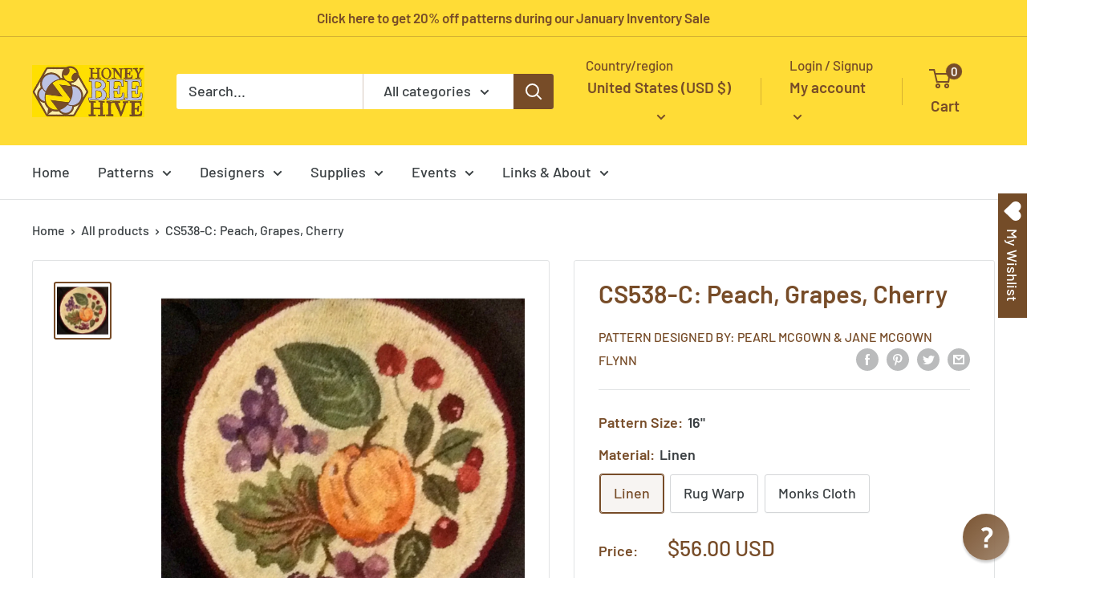

--- FILE ---
content_type: text/javascript; charset=utf-8
request_url: https://rughook.com/products/cs538-c.js?currency=USD&country=US
body_size: 699
content:
{"id":159733771,"title":"CS538-C: Peach, Grapes, Cherry","handle":"cs538-c","description":"Fruit rug hooking pattern, designed by Pearl McGown \u0026amp; Jane McGown Flynn and offered exclusively by Honey Bee Hive Rug Hooking\u003cbr\u003e\u003cstrong\u003eSize: \u003c\/strong\u003e16\"","published_at":"2013-09-24T00:23:00-04:00","created_at":"2013-09-23T15:41:40-04:00","vendor":"Pattern Designed by: Pearl McGown \u0026 Jane McGown Flynn","type":"Pattern","tags":["Chair Seat","CHARCO","Cherry","Completed Rug","Fruit","Grapes","Peach","Primitive","Wholesale","X-Small"],"price":5200,"price_min":5200,"price_max":5600,"available":true,"price_varies":true,"compare_at_price":null,"compare_at_price_min":0,"compare_at_price_max":0,"compare_at_price_varies":false,"variants":[{"id":366568797,"title":"Linen","option1":"Linen","option2":null,"option3":null,"sku":null,"requires_shipping":true,"taxable":true,"featured_image":null,"available":true,"name":"CS538-C: Peach, Grapes, Cherry - Linen","public_title":"Linen","options":["Linen"],"price":5600,"weight":181,"compare_at_price":null,"inventory_quantity":0,"inventory_management":"shopify","inventory_policy":"continue","barcode":null,"requires_selling_plan":false,"selling_plan_allocations":[]},{"id":366920325,"title":"Rug Warp","option1":"Rug Warp","option2":null,"option3":null,"sku":null,"requires_shipping":true,"taxable":true,"featured_image":null,"available":true,"name":"CS538-C: Peach, Grapes, Cherry - Rug Warp","public_title":"Rug Warp","options":["Rug Warp"],"price":5200,"weight":181,"compare_at_price":null,"inventory_quantity":0,"inventory_management":"shopify","inventory_policy":"continue","barcode":null,"requires_selling_plan":false,"selling_plan_allocations":[]},{"id":366920327,"title":"Monks Cloth","option1":"Monks Cloth","option2":null,"option3":null,"sku":null,"requires_shipping":true,"taxable":true,"featured_image":null,"available":true,"name":"CS538-C: Peach, Grapes, Cherry - Monks Cloth","public_title":"Monks Cloth","options":["Monks Cloth"],"price":5200,"weight":181,"compare_at_price":null,"inventory_quantity":0,"inventory_management":"shopify","inventory_policy":"continue","barcode":null,"requires_selling_plan":false,"selling_plan_allocations":[]}],"images":["\/\/cdn.shopify.com\/s\/files\/1\/0265\/3921\/files\/CS538_Peach_Grape_Cherry_Margaret_Cowell_1800_755aa150-62c5-407b-8487-56723f77c78b.jpg?v=1763933243"],"featured_image":"\/\/cdn.shopify.com\/s\/files\/1\/0265\/3921\/files\/CS538_Peach_Grape_Cherry_Margaret_Cowell_1800_755aa150-62c5-407b-8487-56723f77c78b.jpg?v=1763933243","options":[{"name":"Material","position":1,"values":["Linen","Rug Warp","Monks Cloth"]}],"url":"\/products\/cs538-c","media":[{"alt":"Peach, Grapes, Cherry, rug hooked by Margaret Cowell","id":25306713718878,"position":1,"preview_image":{"aspect_ratio":1.0,"height":1800,"width":1800,"src":"https:\/\/cdn.shopify.com\/s\/files\/1\/0265\/3921\/files\/CS538_Peach_Grape_Cherry_Margaret_Cowell_1800_755aa150-62c5-407b-8487-56723f77c78b.jpg?v=1763933243"},"aspect_ratio":1.0,"height":1800,"media_type":"image","src":"https:\/\/cdn.shopify.com\/s\/files\/1\/0265\/3921\/files\/CS538_Peach_Grape_Cherry_Margaret_Cowell_1800_755aa150-62c5-407b-8487-56723f77c78b.jpg?v=1763933243","width":1800}],"requires_selling_plan":false,"selling_plan_groups":[]}